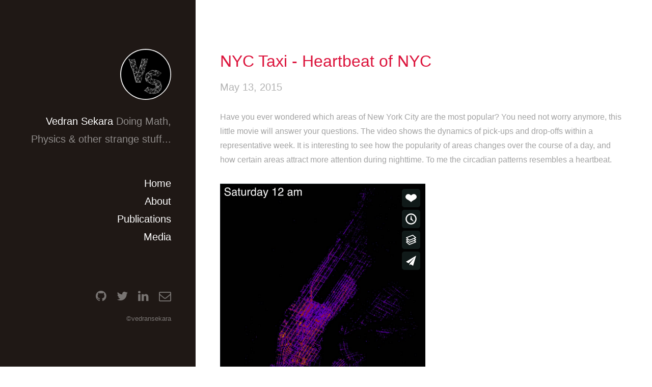

--- FILE ---
content_type: text/html; charset=utf-8
request_url: https://vedransekara.github.io/2015/05/13/nyc_heartbeat.html
body_size: 2283
content:
<!DOCTYPE html>
<html>
  	<head>
  		<title>VedranSekara</title>
  		<meta http-equiv="content-type" content="text/html; charset=utf-8" />
  		<meta name="description" content="" />
  		<meta name="keywords" content="" />
  		<!--[if lte IE 8]><script src="css/ie/html5shiv.js"></script><![endif]-->
  		<script src="/js/jquery.min.js"></script>
  		<script src="/js/jquery.poptrox.min.js"></script>
  		<script src="/js/skel.min.js"></script>
  		<script src="/js/init.js"></script>
      <script src="https://cdn.mathjax.org/mathjax/latest/MathJax.js?config=TeX-AMS-MML_HTMLorMML" type="text/javascript"></script>
  		<noscript>
  			<link rel="stylesheet" href="/css/skel.css" />
  			<link rel="stylesheet" href="/css/style.css" />
  			<link rel="stylesheet" href="/css/style-xlarge.css" />
  		</noscript>
  		<!--[if lte IE 8]><link rel="stylesheet" href="/css/ie/v8.css" /><![endif]-->
  	</head>

	<body id="top">

      <header id="header">
          <a href="/index.html" class="image avatar"><img src="/images/logo.png" alt="" /></a>
          <h1><strong>Vedran Sekara</strong> <br />
          Doing Math, Physics <br /> & other strange stuff...</h1>
          
          <p>&nbsp</p>
          
          <h1><strong>
          <a href="/index.html"> Home </a>
          </strong></h1>
          
          <h1><strong>
          <a href="/about"> About </a>
          </strong></h1>
          
          <!--
          <h1><strong>
          <a href="/flight_meals"> Personal Info </a>
          </strong></h1>
          -->

          <h1><strong>
          <a href="https://scholar.google.dk/citations?user=u_dmO4UAAAAJ&hl=en"> Publications </a>
          </strong></h1>

          <h1><strong>
          <a href="/media"> Media </a>
          </strong></h1>

      </header>

        <div id="main">
    <article>
        <header class="major">
            <h2 class="post-title">NYC Taxi - Heartbeat of NYC</h2>
                <p class="post-meta">May 13, 2015</p>
        </header>

        <section>
            <p>Have you ever wondered which areas of New York City are the most popular? You need not worry anymore, this little movie will answer your questions. The video shows the dynamics of  pick-ups and drop-offs within a representative week. It is interesting to see how the popularity of areas changes over the course of a day, and how certain areas attract more attention during nighttime. To me the circadian patterns resembles a heartbeat.</p>

<p><a href="https://vimeo.com/127735927"><img src="/images/2015/taxi_video_scr.png" alt="NYC Taxi heartbeat - Click to Watch!" width="403" height="540" /></a></p>

<p>I’m doing this for fun, but as it turns out this amazing data-set has attracted the interest of multiple research groups. A particularly interesting study, that investigated the benefits of ride-sharing, was recently published in PNAS by Michael Szell and collaborators (<a title="Quantifying the benefits of vehicle pooling with shareability networks" href="http://www.pnas.org/content/111/37/13290.short">link</a>). The authors demonstrate methods that reduce service cost, emissions, and the cumulative trip length by 40%.</p>

<p>Another project, <em>Hubcab</em><a title="hubcab" href="http://hubcab.org/">,</a> has produced stunning visualizations of the data (check it out <a title="hubcab" href="http://hubcab.org">here</a>). It further lets you explore the data for yourself. Giving interested individuals without a data science background an opportunity to study how millions of New Yorkers take and share cabs.</p>

        </section>
        
        <hr>

        <footer>
            <div class="row">
            
            
                <article class="6u 12u(small) excerpt">
                    <header>
                        <h2><a href="/2015/05/07/nyc_statistics.html">NYC Taxi - Statistics</a></h2>
                    </header>
                    <section>
                        <p>One of the most iconic sights in New York are its <a title="Yellow cabs" href="http://upload.wikimedia.org/wikipedia/commons/0/07/Yellow_cabs_2.jpg">Yellow cabs</a>. They are ubiquitous and an important lifeline that tie the city and its inhabitants together. Understanding how cabs move around can give us new insights into how people travel within the city, how people use the city, and which neighborhoods are popular.</p>


                    </section>
                    <footer>
                        <ul class="actions">
                            <li><a href="/2015/05/07/nyc_statistics.html" class="button">Read More</a></li>
                        </ul>
                    </footer>
                </article>
            
            
            
            
                <article class="6u$ 12u(small) excerpt f-right">
                    <header>
                        <h2><a href="/2015/09/18/KVANT.html">On the cover of KVANT</a></h2>
                    </header>
                    <section>
                        <p><img src="/images/2015/kv153-forside.png" class="fit image" /> While finalizing my PhD I was asked, alongside Sune Lehmann, to author a popular article about networks by the magazine Kvant (danish journal for physics and astronomy). We wrote and submitted the <a href="http://www.kvant.dk/issue.php?n=3&amp;y=2015">piece</a> and were fairly confident in our work. Nonetheless we were surprised when we were contacted by the editor who asked us for permission to use one of my figures for the cover!  This is my first cover, and I gotta say, it feels awesome, next stop …. Nature :)</p>


                    </section>
                    <footer>
                        <ul class="actions">
                            <li><a href="/2015/09/18/KVANT.html" class="button">Read More</a></li>
                        </ul>
                    </footer>
                </article>
            
            </div>
        </footer>

    </article>

</div>


        <!-- Footer -->
        <footer id="footer">
            <ul class="icons">

              
              <li>
                <a href="https://github.com/vedransekara" class="icon fa-github">
                  <span class="label">GitHub</span>
                </a>
              </li>
              

              
              <li>
                <a href="https://twitter.com/vedransekara" class="icon fa-twitter">
                  <span class="label">Twitter</span>
                </a>
              </li>
              

              
              <li>
                <a href="https://linkedin.com/in/vedran-sekara-160284a2" class="icon fa-linkedin">
                  <span class="label">LinkedIn</span>
                </a>
              </li>
              

              

              

              

              
              <li>
                <a href="mailto:vedransekara@gmail.com" class="icon fa-envelope-o">
                  <span class="label">Email</span>
                </a>
              </li>
              
            </ul>
            <ul class="copyright">
                <li>&copy;vedransekara</li>
            </ul>
        </footer>

	</body>
</html>


--- FILE ---
content_type: text/css; charset=utf-8
request_url: https://vedransekara.github.io/css/style.css
body_size: 4146
content:
@import url(font-awesome.min.css);
@import url("http://fonts.googleapis.com/css?family=Source+Sans+Pro:400,400italic");

/*
	Strata by HTML5 UP
	html5up.net | @n33co
	Free for personal and commercial use under the CCA 3.0 license (html5up.net/license)
*/

/* Basic */

	body {
		background: #fff;
	}

		body.is-loading *, body.is-loading *:before, body.is-loading *:after {
			-moz-animation: none !important;
			-webkit-animation: none !important;
			-o-animation: none !important;
			-ms-animation: none !important;
			animation: none !important;
			-moz-transition: none !important;
			-webkit-transition: none !important;
			-o-transition: none !important;
			-ms-transition: none !important;
			transition: none !important;
		}

	body, input, select, textarea {
		color: #a2a2a2;
		font-family: "Source Sans Pro", Helvetica, sans-serif;
		font-size: 16pt;
		font-weight: 400;
		line-height: 1.75em;
	}

	a {
		-moz-transition: color 0.2s ease-in-out, border-color 0.2s ease-in-out;
		-webkit-transition: color 0.2s ease-in-out, border-color 0.2s ease-in-out;
		-o-transition: color 0.2s ease-in-out, border-color 0.2s ease-in-out;
		-ms-transition: color 0.2s ease-in-out, border-color 0.2s ease-in-out;
		transition: color 0.2s ease-in-out, border-color 0.2s ease-in-out;
		/*border-bottom: dotted 1px;*/
		color: #49bf9d;
		text-decoration: none;
	}

		a:hover {
			/*border-bottom-color: transparent;*/
			color: #49bf9d !important;
			text-decoration: none;
		}

	strong, b {
		color: #787878;
		font-weight: 400;
	}

	em, i {
		font-style: italic;
	}

	p {
		margin: 0 0 2em 0;
	}

	h1, h2, h3, h4, h5, h6 {
		/*color: #787878;*/
		color: #dc143c;
		font-weight: 400;
		line-height: 1em;
		margin: 0 0 1em 0;
	}

		h1 a, h2 a, h3 a, h4 a, h5 a, h6 a {
			color: inherit;
			text-decoration: none;
		}

	h1 {
		font-size: 2em;
		line-height: 1.5em;
	}

	h2 {
		font-size: 1.5em;
		line-height: 1.5em;
	}

	h3 {
		font-size: 1.25em;
		line-height: 1.5em;
	}

	h4 {
		font-size: 1.1em;
		line-height: 1.5em;
	}

	h5 {
		font-size: 0.9em;
		line-height: 1.5em;
	}

	h6 {
		font-size: 0.7em;
		line-height: 1.5em;
	}

	sub {
		font-size: 0.8em;
		position: relative;
		top: 0.5em;
	}

	sup {
		font-size: 0.8em;
		position: relative;
		top: -0.5em;
	}

	hr {
		border: 0;
		border-bottom: solid 2px #dc143c;
		margin: 2em 0;
	}

		hr.major {
			margin: 3em 0;
		}

	blockquote {
		border-left: solid 6px #efefef;
		font-style: italic;
		margin: 0 0 2em 0;
		padding: 0.5em 0 0.5em 1.5em;
	}

	code {
		background: #f7f7f7;
		border-radius: 0.35em;
		border: solid 2px #efefef;
		font-family: "Courier New", monospace;
		font-size: 0.9em;
		margin: 0 0.25em;
		padding: 0.25em 0.65em;
	}

	pre {
		-webkit-overflow-scrolling: touch;
		font-family: "Courier New", monospace;
		font-size: 0.9em;
		margin: 0 0 2em 0;
	}

		pre code {
			display: block;
			line-height: 1.75em;
			padding: 1em 1.5em;
			overflow-x: auto;
		}

	.align-left {
		text-align: left;
	}

	.align-center {
		text-align: center;
	}

	.align-right {
		text-align: right;
	}
    
    .f-right {
        float: right;
    }

/* Section/Article */

	section.special, article.special {
		text-align: center;
	}

	header p {
		color: #b2b2b2;
		position: relative;
		margin: 0 0 1.5em 0;
	}

	header h2 + p {
		font-size: 1.25em;
		margin-top: -1em;
		line-height: 1.5em;
	}

	header h3 + p {
		font-size: 1.1em;
		margin-top: -0.8em;
		line-height: 1.5em;
	}

	header h4 + p,
	header h5 + p,
	header h6 + p {
		font-size: 0.9em;
		margin-top: -0.6em;
		line-height: 1.5em;
	}

	header.major h2 {
		font-size: 2em;
	}

/* Form */

	form {
		margin: 0 0 2em 0;
	}

	label {
		color: #787878;
		display: block;
		font-size: 0.9em;
		font-weight: 400;
		margin: 0 0 1em 0;
	}

	input[type="text"],
	input[type="password"],
	input[type="email"],
	select,
	textarea {
		-moz-appearance: none;
		-webkit-appearance: none;
		-o-appearance: none;
		-ms-appearance: none;
		appearance: none;
		background: #f7f7f7;
		border-radius: 0.35em;
		border: solid 2px transparent;
		color: inherit;
		display: block;
		outline: 0;
		padding: 0 0.75em;
		text-decoration: none;
		width: 100%;
	}

		input[type="text"]:invalid,
		input[type="password"]:invalid,
		input[type="email"]:invalid,
		select:invalid,
		textarea:invalid {
			box-shadow: none;
		}

		input[type="text"]:focus,
		input[type="password"]:focus,
		input[type="email"]:focus,
		select:focus,
		textarea:focus {
			border-color: #49bf9d;
		}

	.select-wrapper {
		text-decoration: none;
		display: block;
		position: relative;
	}

		.select-wrapper:before {
			-moz-osx-font-smoothing: grayscale;
			-webkit-font-smoothing: antialiased;
			font-family: FontAwesome;
			font-style: normal;
			font-weight: normal;
			text-transform: none !important;
		}

		.select-wrapper:before {
			color: #dfdfdf;
			content: '\f078';
			display: block;
			height: 2.75em;
			line-height: 2.75em;
			pointer-events: none;
			position: absolute;
			right: 0;
			text-align: center;
			top: 0;
			width: 2.75em;
		}

		.select-wrapper select::-ms-expand {
			display: none;
		}

	input[type="text"],
	input[type="password"],
	input[type="email"],
	select {
		height: 2.75em;
	}

	textarea {
		padding: 0.75em;
	}

	input[type="checkbox"],
	input[type="radio"] {
		-moz-appearance: none;
		-webkit-appearance: none;
		-o-appearance: none;
		-ms-appearance: none;
		appearance: none;
		display: block;
		float: left;
		margin-right: -2em;
		opacity: 0;
		width: 1em;
		z-index: -1;
	}

		input[type="checkbox"] + label,
		input[type="radio"] + label {
			text-decoration: none;
			color: #a2a2a2;
			cursor: pointer;
			display: inline-block;
			font-size: 1em;
			font-weight: 400;
			padding-left: 2.4em;
			padding-right: 0.75em;
			position: relative;
		}

			input[type="checkbox"] + label:before,
			input[type="radio"] + label:before {
				-moz-osx-font-smoothing: grayscale;
				-webkit-font-smoothing: antialiased;
				font-family: FontAwesome;
				font-style: normal;
				font-weight: normal;
				text-transform: none !important;
			}

			input[type="checkbox"] + label:before,
			input[type="radio"] + label:before {
				background: #f7f7f7;
				border-radius: 0.35em;
				border: solid 2px transparent;
				content: '';
				display: inline-block;
				height: 1.65em;
				left: 0;
				line-height: 1.58125em;
				position: absolute;
				text-align: center;
				top: 0;
				width: 1.65em;
			}

		input[type="checkbox"]:checked + label:before,
		input[type="radio"]:checked + label:before {
			background: #787878;
			border-color: #787878;
			color: #fff;
			content: '\f00c';
		}

		input[type="checkbox"]:focus + label:before,
		input[type="radio"]:focus + label:before {
			border-color: #49bf9d;
		}

	input[type="checkbox"] + label:before {
		border-radius: 0.35em;
	}

	input[type="radio"] + label:before {
		border-radius: 100%;
	}

	::-webkit-input-placeholder {
		color: #b2b2b2 !important;
		opacity: 1.0;
	}

	:-moz-placeholder {
		color: #b2b2b2 !important;
		opacity: 1.0;
	}

	::-moz-placeholder {
		color: #b2b2b2 !important;
		opacity: 1.0;
	}

	:-ms-input-placeholder {
		color: #b2b2b2 !important;
		opacity: 1.0;
	}

	.formerize-placeholder {
		color: #b2b2b2 !important;
		opacity: 1.0;
	}

/* Box */

	.box {
		border-radius: 0.35em;
		border: solid 2px #efefef;
		margin-bottom: 2em;
		padding: 1.5em;
	}

		.box > :last-child,
		.box > :last-child > :last-child,
		.box > :last-child > :last-child > :last-child {
			margin-bottom: 0;
		}

		.box.alt {
			border: 0;
			border-radius: 0;
			padding: 0;
		}

/* Icon */

	.icon {
		text-decoration: none;
		border-bottom: none;
		position: relative;
	}

		.icon:before {
			-moz-osx-font-smoothing: grayscale;
			-webkit-font-smoothing: antialiased;
			font-family: FontAwesome;
			font-style: normal;
			font-weight: normal;
			text-transform: none !important;
		}

		.icon > .label {
			display: none;
		}

/* Image */

	.image {
		border-radius: 0.35em;
		border: 0;
		display: inline-block;
		position: relative;
	}

		.image:before {
			-moz-transition: opacity 0.2s ease-in-out;
			-webkit-transition: opacity 0.2s ease-in-out;
			-o-transition: opacity 0.2s ease-in-out;
			-ms-transition: opacity 0.2s ease-in-out;
			transition: opacity 0.2s ease-in-out;
			background: url("images/overlay.png");
			border-radius: 0.35em;
			content: '';
			display: block;
			height: 100%;
			left: 0;
			opacity: 0.5;
			position: absolute;
			top: 0;
			width: 100%;
		}

		.image.thumb {
			text-align: center;
		}

			.image.thumb:after {
				-moz-transition: opacity 0.2s ease-in-out;
				-webkit-transition: opacity 0.2s ease-in-out;
				-o-transition: opacity 0.2s ease-in-out;
				-ms-transition: opacity 0.2s ease-in-out;
				transition: opacity 0.2s ease-in-out;
				border-radius: 0.35em;
				border: solid 3px rgba(255, 255, 255, 0.5);
				color: #fff;
				content: 'View';
				display: inline-block;
				font-size: 0.8em;
				font-weight: 400;
				left: 50%;
				line-height: 2.25em;
				margin: -1.25em 0 0 -3em;
				opacity: 0;
				padding: 0 1.5em;
				position: absolute;
				text-align: center;
				text-decoration: none;
				top: 50%;
				white-space: nowrap;
			}

			.image.thumb:hover:after {
				opacity: 1.0;
			}

			.image.thumb:hover:before {
				background: url("images/overlay.png"), url("images/overlay.png");
				opacity: 1.0;
			}

		.image img {
			border-radius: 0.35em;
			display: block;
		}

		.image.left {
			float: left;
			margin: 0 1.5em 1em 0;
			top: 0.25em;
		}

		.image.right {
			float: right;
			margin: 0 0 1em 1.5em;
			top: 0.25em;
		}

		.image.left, .image.right {
			max-width: 40%;
		}

			.image.left img, .image.right img {
				width: 100%;
			}

		.image.fit, .excerpt img {
			display: block;
			margin: 0 0 2em 0;
			width: 100%;
		}

			.image.fit img {
				width: 100%;
			}

		.image.avatar {
			border-radius: 100%;
		}

			.image.avatar:before {
				display: none;
			}

			.image.avatar img {
				border-radius: 100%;
				width: 100%;
			}

/* List */

	ol {
		list-style: decimal;
		margin: 0 0 2em 0;
		padding-left: 1.25em;
	}

		ol li {
			padding-left: 0.25em;
		}

	ul {
		list-style: disc;
		margin: 0 0 2em 0;
		padding-left: 1em;
	}

		ul li {
			padding-left: 0.5em;
		}

		ul.alt {
			list-style: none;
			padding-left: 0;
		}

			ul.alt li {
				border-top: solid 2px #efefef;
				padding: 0.5em 0;
			}

				ul.alt li:first-child {
					border-top: 0;
					padding-top: 0;
				}

		ul.icons {
			cursor: default;
			list-style: none;
			padding-left: 0;
		}

			ul.icons li {
				display: inline-block;
				padding: 0 1em 0 0;
			}

				ul.icons li:last-child {
					padding-right: 0;
				}

				ul.icons li .icon:before {
					font-size: 1.5em;
				}

		ul.actions {
			cursor: default;
			list-style: none;
			padding-left: 0;
		}

			ul.actions li {
				display: inline-block;
				padding: 0 1em 0 0;
				vertical-align: middle;
			}

				ul.actions li:last-child {
					padding-right: 0;
				}

			ul.actions.small li {
				padding: 0 0.5em 0 0;
			}

			ul.actions.vertical li {
				display: block;
				padding: 1em 0 0 0;
			}

				ul.actions.vertical li:first-child {
					padding-top: 0;
				}

				ul.actions.vertical li > * {
					margin-bottom: 0;
				}

			ul.actions.vertical.small li {
				padding: 0.5em 0 0 0;
			}

				ul.actions.vertical.small li:first-child {
					padding-top: 0;
				}

			ul.actions.fit {
				display: table;
				margin-left: -1em;
				padding: 0;
				table-layout: fixed;
				width: calc(100% + 1em);
			}

				ul.actions.fit li {
					display: table-cell;
					padding: 0 0 0 1em;
				}

					ul.actions.fit li > * {
						margin-bottom: 0;
					}

				ul.actions.fit.small {
					margin-left: -0.5em;
					width: calc(100% + 0.5em);
				}

					ul.actions.fit.small li {
						padding: 0 0 0 0.5em;
					}

		ul.labeled-icons {
			list-style: none;
			padding: 0;
		}

			ul.labeled-icons li {
				line-height: 1.75em;
				margin: 1.5em 0 0 0;
				padding-left: 2.25em;
				position: relative;
			}

				ul.labeled-icons li:first-child {
					margin-top: 0;
				}

				ul.labeled-icons li a {
					color: inherit;
				}

				ul.labeled-icons li h3 {
					color: #b2b2b2;
					left: 0;
					position: absolute;
					text-align: center;
					top: 0;
					width: 1em;
				}

	dl {
		margin: 0 0 2em 0;
	}

/* Table */

	.table-wrapper {
		-webkit-overflow-scrolling: touch;
		overflow-x: auto;
	}

	table {
		margin: 0 0 2em 0;
		width: 100%;
	}

		table tbody tr {
			border: solid 1px #efefef;
			border-left: 0;
			border-right: 0;
		}

			table tbody tr:nth-child(2n + 1) {
				background-color: #f7f7f7;
			}

		table td {
			padding: 0.75em 0.75em;
			text-align: center;
		}

		table th {
			color: #787878;
			font-size: 0.9em;
			font-weight: 400;
			padding: 0 0.75em 0.75em 0.75em;
			text-align: center;
		}

		table thead {
			border-bottom: solid 2px #efefef;
		}

		table tfoot {
			border-top: solid 2px #efefef;
		}

		table.alt {
			border-collapse: separate;
		}

			table.alt tbody tr td {
				border: solid 2px #efefef;
				border-left-width: 0;
				border-top-width: 0;
			}

				table.alt tbody tr td:first-child {
					border-left-width: 2px;
				}

			table.alt tbody tr:first-child td {
				border-top-width: 2px;
			}

			table.alt thead {
				border-bottom: 0;
			}

			table.alt tfoot {
				border-top: 0;
			}

/* Button */

	input[type="submit"],
	input[type="reset"],
	input[type="button"],
	.button {
		-moz-appearance: none;
		-webkit-appearance: none;
		-o-appearance: none;
		-ms-appearance: none;
		appearance: none;
		-moz-transition: background-color 0.2s ease-in-out, color 0.2s ease-in-out, border-color 0.2s ease-in-out;
		-webkit-transition: background-color 0.2s ease-in-out, color 0.2s ease-in-out, border-color 0.2s ease-in-out;
		-o-transition: background-color 0.2s ease-in-out, color 0.2s ease-in-out, border-color 0.2s ease-in-out;
		-ms-transition: background-color 0.2s ease-in-out, color 0.2s ease-in-out, border-color 0.2s ease-in-out;
		transition: background-color 0.2s ease-in-out, color 0.2s ease-in-out, border-color 0.2s ease-in-out;
		background-color: transparent;
		border-radius: 0.35em;
		border: solid 3px #efefef;
		color: #787878 !important;
		cursor: pointer;
		display: inline-block;
		font-weight: 400;
		height: 3.15em;
		height: calc(2.75em + 6px);
		line-height: 2.75em;
		min-width: 10em;
		padding: 0 1.5em;
		text-align: center;
		text-decoration: none;
		white-space: nowrap;
	}

		input[type="submit"]:hover,
		input[type="reset"]:hover,
		input[type="button"]:hover,
		.button:hover {
			border-color: #49bf9d;
			color: #49bf9d !important;
		}

		input[type="submit"]:active,
		input[type="reset"]:active,
		input[type="button"]:active,
		.button:active {
			background-color: rgba(73, 191, 157, 0.1);
			border-color: #49bf9d;
			color: #49bf9d !important;
		}

		input[type="submit"].icon,
		input[type="reset"].icon,
		input[type="button"].icon,
		.button.icon {
			padding-left: 1.35em;
		}

			input[type="submit"].icon:before,
			input[type="reset"].icon:before,
			input[type="button"].icon:before,
			.button.icon:before {
				margin-right: 0.5em;
			}

		input[type="submit"].fit,
		input[type="reset"].fit,
		input[type="button"].fit,
		.button.fit {
			display: block;
			margin: 0 0 1em 0;
			min-width: 0;
			width: 100%;
		}

		input[type="submit"].small,
		input[type="reset"].small,
		input[type="button"].small,
		.button.small {
			font-size: 0.8em;
		}

		input[type="submit"].big,
		input[type="reset"].big,
		input[type="button"].big,
		.button.big {
			font-size: 1.35em;
		}

		input[type="submit"].special,
		input[type="reset"].special,
		input[type="button"].special,
		.button.special {
			background-color: #49bf9d;
			border-color: #49bf9d;
			color: #ffffff !important;
		}

			input[type="submit"].special:hover,
			input[type="reset"].special:hover,
			input[type="button"].special:hover,
			.button.special:hover {
				background-color: #5cc6a7;
				border-color: #5cc6a7;
			}

			input[type="submit"].special:active,
			input[type="reset"].special:active,
			input[type="button"].special:active,
			.button.special:active {
				background-color: #3eb08f;
				border-color: #3eb08f;
			}

		input[type="submit"].disabled, input[type="submit"]:disabled,
		input[type="reset"].disabled,
		input[type="reset"]:disabled,
		input[type="button"].disabled,
		input[type="button"]:disabled,
		.button.disabled,
		.button:disabled {
			background-color: #e7e7e7 !important;
			border-color: #e7e7e7 !important;
			color: #b2b2b2 !important;
			cursor: default;
		}

/* Work Item */

	.work-item {
		margin: 0 0 2em 0;
	}

		.work-item .image {
			margin: 0 0 1.5em 0;
		}

		.work-item h3 {
			font-size: 1em;
			margin: 0 0 0.5em 0;
		}

		.work-item p {
			font-size: 0.8em;
			line-height: 1.5em;
			margin: 0;
		}

/* Header */

	#header {
		background-color: #1f1815;
		
		background-attachment: scroll,								fixed;
		/*background-image: url("images/overlay.png"), url("../images/bg.jpg");*/
		/*background-image: url("images/overlay.png"), url("../images/bg_test.png");*/
		background-position: top left,							top left;
		background-repeat: repeat,								no-repeat;
		background-size: auto,								auto 100%;
		color: rgba(255, 255, 255, 0.5);
		height: 100%;
		left: 0;
		padding: 8em 4em 0 0;
		position: fixed;
		text-align: right;
		top: 0;
		width: 35%;
	}

		#header strong, #header b {
			color: #ffffff;
		}

		#header h2, #header h3, #header h4, #header h5, #header h6 {
			color: #ffffff;
		}

		#header h1 {
			color: rgba(255, 255, 255, 0.5);
			font-size: 1.35em;
			line-height: 1.75em;
			margin: 0;
		}

		#header .image.avatar {
			margin: 0 0 1em 0;
			width: 6.25em;
		}

/* Footer */

	#footer {
		bottom: 0;
		left: 0;
		padding: 0 4em 6em 0;
		position: fixed;
		text-align: right;
		width: 35%;
	}

		#footer .icons {
			margin: 1em 0 0 0;
		}

			#footer .icons a {
				color: rgba(255, 255, 255, 0.4);
			}

		#footer .copyright {
			color: rgba(255, 255, 255, 0.4);
			font-size: 0.8em;
			list-style: none;
			margin: 1em 0 0 0;
			padding: 0;
		}

			#footer .copyright li {
				border-left: solid 1px rgba(255, 255, 255, 0.25);
				display: inline-block;
				line-height: 1em;
				margin-left: 0.75em;
				padding-left: 0.75em;
			}

				#footer .copyright li:first-child {
					border-left: 0;
					margin-left: 0;
					padding-left: 0;
				}

				#footer .copyright li a {
					color: inherit;
				}

/* Main */

	#main {
		margin-left: 35%;
		max-width: 54em;
		padding: 8em 4em 4em 4em;
		width: calc(100% - 35%);
	}

		#main > section {
			border-top: solid 2px #dc143c;
			margin: 4em 0 0 0;
			padding: 4em 0 0 0;
		}

			#main > section:first-child {
				border-top: 0;
				margin-top: 0;
				padding-top: 0;
			}

    nav {
        margin: -4em 0 -2em;
    }

    nav ul{
        list-style-type: none;
        padding-left: 0;
    }

    nav li {
        float: left;
        padding: 0 3em 0 0;
    }

/* Poptrox */
	@-moz-keyframes spin { 0% { -moz-transform: rotate(0deg); -webkit-transform: rotate(0deg); -o-transform: rotate(0deg); -ms-transform: rotate(0deg); transform: rotate(0deg); } 100% { -moz-transform: rotate(360deg); -webkit-transform: rotate(360deg); -o-transform: rotate(360deg); -ms-transform: rotate(360deg); transform: rotate(360deg); } }
	@-webkit-keyframes spin { 0% { -moz-transform: rotate(0deg); -webkit-transform: rotate(0deg); -o-transform: rotate(0deg); -ms-transform: rotate(0deg); transform: rotate(0deg); } 100% { -moz-transform: rotate(360deg); -webkit-transform: rotate(360deg); -o-transform: rotate(360deg); -ms-transform: rotate(360deg); transform: rotate(360deg); } }
	@-o-keyframes spin { 0% { -moz-transform: rotate(0deg); -webkit-transform: rotate(0deg); -o-transform: rotate(0deg); -ms-transform: rotate(0deg); transform: rotate(0deg); } 100% { -moz-transform: rotate(360deg); -webkit-transform: rotate(360deg); -o-transform: rotate(360deg); -ms-transform: rotate(360deg); transform: rotate(360deg); } }
	@-ms-keyframes spin { 0% { -moz-transform: rotate(0deg); -webkit-transform: rotate(0deg); -o-transform: rotate(0deg); -ms-transform: rotate(0deg); transform: rotate(0deg); } 100% { -moz-transform: rotate(360deg); -webkit-transform: rotate(360deg); -o-transform: rotate(360deg); -ms-transform: rotate(360deg); transform: rotate(360deg); } }
	@keyframes spin { 0% { -moz-transform: rotate(0deg); -webkit-transform: rotate(0deg); -o-transform: rotate(0deg); -ms-transform: rotate(0deg); transform: rotate(0deg); } 100% { -moz-transform: rotate(360deg); -webkit-transform: rotate(360deg); -o-transform: rotate(360deg); -ms-transform: rotate(360deg); transform: rotate(360deg); } }

	.poptrox-popup {
		-moz-box-sizing: content-box;
		-webkit-box-sizing: content-box;
		-o-box-sizing: content-box;
		-ms-box-sizing: content-box;
		box-sizing: content-box;
		-webkit-tap-highlight-color: rgba(255, 255, 255, 0);
		background: #fff;
		border-radius: 0.35em;
		box-shadow: 0 0.1em 0.15em 0 rgba(0, 0, 0, 0.15);
		overflow: hidden;
		padding-bottom: 3em;
	}

		.poptrox-popup .loader {
			text-decoration: none;
			-moz-animation: spin 1s linear infinite;
			-webkit-animation: spin 1s linear infinite;
			-o-animation: spin 1s linear infinite;
			-ms-animation: spin 1s linear infinite;
			animation: spin 1s linear infinite;
			font-size: 1.5em;
			height: 1em;
			left: 50%;
			line-height: 1em;
			margin: -0.5em 0 0 -0.5em;
			position: absolute;
			top: 50%;
			width: 1em;
		}

			.poptrox-popup .loader:before {
				-moz-osx-font-smoothing: grayscale;
				-webkit-font-smoothing: antialiased;
				font-family: FontAwesome;
				font-style: normal;
				font-weight: normal;
				text-transform: none !important;
			}

			.poptrox-popup .loader:before {
				content: '\f1ce';
			}

		.poptrox-popup .caption {
			background: #fff;
			bottom: 0;
			cursor: default;
			font-size: 0.9em;
			height: 3em;
			left: 0;
			line-height: 2.8em;
			position: absolute;
			text-align: center;
			width: 100%;
			z-index: 1;
		}

		.poptrox-popup .nav-next,
		.poptrox-popup .nav-previous {
			text-decoration: none;
			-moz-transition: opacity 0.2s ease-in-out;
			-webkit-transition: opacity 0.2s ease-in-out;
			-o-transition: opacity 0.2s ease-in-out;
			-ms-transition: opacity 0.2s ease-in-out;
			transition: opacity 0.2s ease-in-out;
			-webkit-tap-highlight-color: rgba(255, 255, 255, 0);
			background: rgba(0, 0, 0, 0.01);
			cursor: pointer;
			height: 100%;
			opacity: 0;
			position: absolute;
			top: 0;
			width: 50%;
		}

			.poptrox-popup .nav-next:before,
			.poptrox-popup .nav-previous:before {
				-moz-osx-font-smoothing: grayscale;
				-webkit-font-smoothing: antialiased;
				font-family: FontAwesome;
				font-style: normal;
				font-weight: normal;
				text-transform: none !important;
			}

			.poptrox-popup .nav-next:before,
			.poptrox-popup .nav-previous:before {
				color: #fff;
				font-size: 2.5em;
				height: 1em;
				line-height: 1em;
				margin-top: -0.75em;
				position: absolute;
				text-align: center;
				top: 50%;
				width: 1.5em;
			}

		.poptrox-popup .nav-next {
			right: 0;
		}

			.poptrox-popup .nav-next:before {
				content: '\f105';
				right: 0;
			}

		.poptrox-popup .nav-previous {
			left: 0;
		}

			.poptrox-popup .nav-previous:before {
				content: '\f104';
				left: 0;
			}

		.poptrox-popup .closer {
			text-decoration: none;
			-moz-transition: opacity 0.2s ease-in-out;
			-webkit-transition: opacity 0.2s ease-in-out;
			-o-transition: opacity 0.2s ease-in-out;
			-ms-transition: opacity 0.2s ease-in-out;
			transition: opacity 0.2s ease-in-out;
			-webkit-tap-highlight-color: rgba(255, 255, 255, 0);
			color: #fff;
			height: 4em;
			line-height: 4em;
			opacity: 0;
			position: absolute;
			right: 0;
			text-align: center;
			top: 0;
			width: 4em;
			z-index: 2;
		}

			.poptrox-popup .closer:before {
				-moz-osx-font-smoothing: grayscale;
				-webkit-font-smoothing: antialiased;
				font-family: FontAwesome;
				font-style: normal;
				font-weight: normal;
				text-transform: none !important;
			}

			.poptrox-popup .closer:before {
				-moz-box-sizing: content-box;
				-webkit-box-sizing: content-box;
				-o-box-sizing: content-box;
				-ms-box-sizing: content-box;
				box-sizing: content-box;
				border-radius: 100%;
				border: solid 3px rgba(255, 255, 255, 0.5);
				content: '\f00d';
				display: block;
				font-size: 1em;
				height: 1.75em;
				left: 50%;
				line-height: 1.75em;
				margin: -0.875em 0 0 -0.875em;
				position: absolute;
				top: 50%;
				width: 1.75em;
			}

		.poptrox-popup:hover .nav-next,
		.poptrox-popup:hover .nav-previous {
			opacity: 0.5;
		}

			.poptrox-popup:hover .nav-next:hover,
			.poptrox-popup:hover .nav-previous:hover {
				opacity: 1.0;
			}

		.poptrox-popup:hover .closer {
			opacity: 0.5;
		}

			.poptrox-popup:hover .closer:hover {
				opacity: 1.0;
			}

/* Touch */

	body.is-touch .image.thumb:before {
		opacity: 0.5 !important;
	}

	body.is-touch .image.thumb:after {
		display: none !important;
	}

	body.is-touch #header {
		background-attachment: scroll;
		background-size: auto, cover;
	}

	body.is-touch .poptrox-popup .nav-next,
	body.is-touch .poptrox-popup .nav-previous,
	body.is-touch .poptrox-popup .closer {
		opacity: 1.0 !important;
	}

--- FILE ---
content_type: text/css; charset=utf-8
request_url: https://vedransekara.github.io/css/style-xlarge.css
body_size: -313
content:
/*
	Strata by HTML5 UP
	html5up.net | @n33co
	Free for personal and commercial use under the CCA 3.0 license (html5up.net/license)
*/

/* Basic */

	body, input, select, textarea {
		font-size: 12pt;
	}

--- FILE ---
content_type: text/css; charset=utf-8
request_url: https://vedransekara.github.io/css/style-large.css
body_size: -15
content:
/*
	Strata by HTML5 UP
	html5up.net | @n33co
	Free for personal and commercial use under the CCA 3.0 license (html5up.net/license)
*/

/* Header */

	#header {
		padding: 6em 3em 3em 3em;
		width: 30%;
	}

		#header h1 {
			font-size: 1.25em;
		}

			#header h1 br {
				display: none;
			}

/* Footer */

	#footer {
		padding: 0 3em 5em 3em;
		width: 30%;
	}

		#footer .copyright li {
			border-left-width: 0;
			display: block;
			line-height: 2.25em;
			margin-left: 0;
			padding-left: 0;
		}

/* Main */

	#main {
		margin-left: 30%;
		max-width: none;
		padding: 6em 3em 3em 3em;
		width: calc(100% - 30%);
	}

--- FILE ---
content_type: application/javascript; charset=utf-8
request_url: https://vedransekara.github.io/js/init.js
body_size: 1370
content:
/*
	Strata by HTML5 UP
	html5up.net | @n33co
	Free for personal and commercial use under the CCA 3.0 license (html5up.net/license)
*/

(function($) {

	var settings = {

		// Parallax background effect?
			parallax: true,

		// Parallax factor (lower = more intense, higher = less intense).
			parallaxFactor: 20

	};

	skel.init({
		reset: 'full',
		containers: '100%',
		breakpoints: {
			global: { href: '/css/style.css', grid: { gutters: ['2.5em', 0] } },
			xlarge: { media: '(max-width: 1800px)', href: '/css/style-xlarge.css' },
			large: { media: '(max-width: 1280px)', href: '/css/style-large.css', grid: { gutters: ['2em', 0] } },
			medium: { media: '(max-width: 980px)', href: '/css/style-medium.css'},
			small: { media: '(max-width: 736px)', href: '/css/style-small.css', grid: { gutters: ['1.5em', 0] }, viewport: { scalable: false } },
			xsmall: { media: '(max-width: 480px)', href: '/css/style-xsmall.css' }
		}
	});

	$(function() {

		var $window = $(window),
			$body = $('body'),
			$header = $('#header');

		// Disable animations/transitions until the page has loaded.
			$body.addClass('is-loading');

			$window.on('load', function() {
				$body.removeClass('is-loading');
			});

		// Touch?
			if (skel.vars.isMobile) {

				// Turn on touch mode.
					$body.addClass('is-touch');

				// Height fix (mostly for iOS).
					window.setTimeout(function() {
						$window.scrollTop($window.scrollTop() + 1);
					}, 0);

			}

		// Forms (IE<10).

			if (skel.vars.IEVersion < 10) {

				var $form = $('form');

				if ($form.length > 0) {

					$.fn.n33_formerize=function(){var _fakes=new Array(),_form = $(this);_form.find('input[type=text],textarea').each(function() { var e = $(this); if (e.val() == '' || e.val() == e.attr('placeholder')) { e.addClass('formerize-placeholder'); e.val(e.attr('placeholder')); } }).blur(function() { var e = $(this); if (e.attr('name').match(/_fakeformerizefield$/)) return; if (e.val() == '') { e.addClass('formerize-placeholder'); e.val(e.attr('placeholder')); } }).focus(function() { var e = $(this); if (e.attr('name').match(/_fakeformerizefield$/)) return; if (e.val() == e.attr('placeholder')) { e.removeClass('formerize-placeholder'); e.val(''); } }); _form.find('input[type=password]').each(function() { var e = $(this); var x = $($('<div>').append(e.clone()).remove().html().replace(/type="password"/i, 'type="text"').replace(/type=password/i, 'type=text')); if (e.attr('id') != '') x.attr('id', e.attr('id') + '_fakeformerizefield'); if (e.attr('name') != '') x.attr('name', e.attr('name') + '_fakeformerizefield'); x.addClass('formerize-placeholder').val(x.attr('placeholder')).insertAfter(e); if (e.val() == '') e.hide(); else x.hide(); e.blur(function(event) { event.preventDefault(); var e = $(this); var x = e.parent().find('input[name=' + e.attr('name') + '_fakeformerizefield]'); if (e.val() == '') { e.hide(); x.show(); } }); x.focus(function(event) { event.preventDefault(); var x = $(this); var e = x.parent().find('input[name=' + x.attr('name').replace('_fakeformerizefield', '') + ']'); x.hide(); e.show().focus(); }); x.keypress(function(event) { event.preventDefault(); x.val(''); }); });  _form.submit(function() { $(this).find('input[type=text],input[type=password],textarea').each(function(event) { var e = $(this); if (e.attr('name').match(/_fakeformerizefield$/)) e.attr('name', ''); if (e.val() == e.attr('placeholder')) { e.removeClass('formerize-placeholder'); e.val(''); } }); }).bind("reset", function(event) { event.preventDefault(); $(this).find('select').val($('option:first').val()); $(this).find('input,textarea').each(function() { var e = $(this); var x; e.removeClass('formerize-placeholder'); switch (this.type) { case 'submit': case 'reset': break; case 'password': e.val(e.attr('defaultValue')); x = e.parent().find('input[name=' + e.attr('name') + '_fakeformerizefield]'); if (e.val() == '') { e.hide(); x.show(); } else { e.show(); x.hide(); } break; case 'checkbox': case 'radio': e.attr('checked', e.attr('defaultValue')); break; case 'text': case 'textarea': e.val(e.attr('defaultValue')); if (e.val() == '') { e.addClass('formerize-placeholder'); e.val(e.attr('placeholder')); } break; default: e.val(e.attr('defaultValue')); break; } }); window.setTimeout(function() { for (x in _fakes) _fakes[x].trigger('formerize_sync'); }, 10); }); return _form; };
					$form.n33_formerize();

				}

			}

		// Header.

			// Parallax background.

				// Disable parallax on IE (smooth scrolling is jerky), and on mobile platforms (= better performance).
					if (skel.vars.browser == 'ie'
					||	skel.vars.isMobile)
						settings.parallax = false;

				if (settings.parallax) {

					skel.change(function() {

						if (skel.isActive('medium')) {

							$window.off('scroll.strata_parallax');
							$header.css('background-position', 'top left, center center');

						}
						else {

							$header.css('background-position', 'left 0px');

							$window.on('scroll.strata_parallax', function() {
								$header.css('background-position', 'left ' + (-1 * (parseInt($window.scrollTop()) / settings.parallaxFactor)) + 'px');
							});

						}

					});

				}

		// Main Sections: Two.

			// Lightbox gallery.
				$('#two').poptrox({
					caption: function($a) { return $a.next('h3').text(); },
					overlayColor: '#2c2c2c',
					overlayOpacity: 0.85,
					popupCloserText: '',
					popupLoaderText: '',
					selector: '.work-item a',
					usePopupCaption: true,
					usePopupDefaultStyling: false,
					usePopupEasyClose: false,
					usePopupNav: true,
					windowMargin: (skel.isActive('small') ? 0 : 50)
				});

	});

})(jQuery);